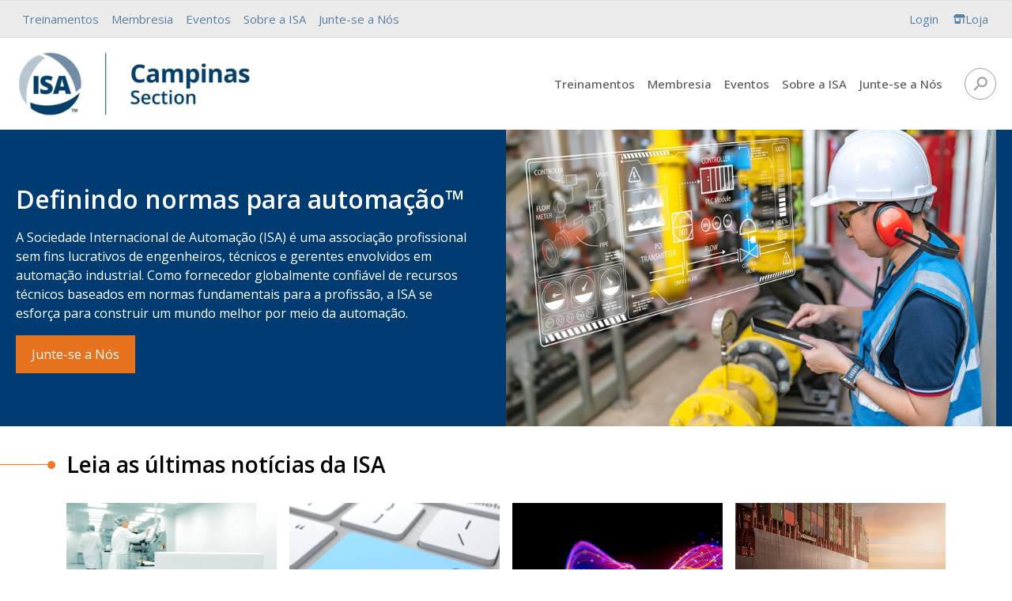

--- FILE ---
content_type: text/css
request_url: https://isacampinas.org.br/wp-content/themes/IsaCampinas/style.css?ver=1.0
body_size: -141
content:
/*
Theme Name: Isa Campinas
Template: astra
Author: Gabriel Teles
Author URI: https://www.linkedin.com/in/gabrieltelescosta/
Description: Tema desenvolvido para Isa Campinas.
Version: 1.0
Updated: 2023-07-04 21:09:36

*/


--- FILE ---
content_type: text/css
request_url: https://isacampinas.org.br/wp-content/themes/IsaCampinas/css/style-main.min.css
body_size: 3447
content:
*{font-family:"Open Sans",sans-serif}*:focus{outline:initial !important;border-style:initial !important}a{transition:all .25s ease-in-out}.ast-desktop .ast-primary-header-bar .main-header-menu>.menu-item{line-height:initial}body a{transition:all .25s ease-in-out;color:#00aab5;text-decoration:none;background-color:rgba(0,0,0,0)}body a:hover{color:#00929c;text-decoration:underline}.bloco-relacionados{border-bottom:1px solid #ebebeb}.bloco-relacionados .links-relacionados{display:flex;flex-wrap:wrap;margin:initial;padding:initial;padding:10px 0}@media(max-width: 768px){.bloco-relacionados .links-relacionados{flex-direction:column}}.bloco-relacionados .links-relacionados li{margin:0 30px;color:#ebebeb}.bloco-relacionados .links-relacionados li a{font-size:15px}.breadcrumb-novo{background:#003c71 !important;color:#fff;padding:2rem 4rem !important}@media(max-width: 768px){.breadcrumb-novo{padding:2rem !important}}.breadcrumb-novo .breadcrumb-bloco{width:100}.breadcrumb-novo .breadcrumb-bloco .breadcrumb-info{color:#fff;opacity:.75;letter-spacing:.5px;font-size:13px}.breadcrumb-novo .breadcrumb-bloco .breadcrumb-titulo{font-size:2rem;font-weight:600;margin:1rem 0}ol,ul{padding-left:initial}.sobre-isa-lateral .bloco{padding:2rem;background:#ebebeb;margin-bottom:1rem}.sobre-isa-lateral .bloco ul{padding:initial}.sobre-isa-lateral .bloco.azul{background-color:#003c71;color:#fff}.sobre-isa-lateral .bloco.azul h1,.sobre-isa-lateral .bloco.azul h2,.sobre-isa-lateral .bloco.azul h3,.sobre-isa-lateral .bloco.azul h4,.sobre-isa-lateral .bloco.azul h5,.sobre-isa-lateral .bloco.azul h6{color:#fff}.sobre-isa-lateral .menu{background:initial;padding:initial}.sobre-isa-lateral .menu ul{padding:initial;margin:initial;list-style:none}.sobre-isa-lateral .menu ul li{padding-left:1rem;padding-right:1rem;display:flex;margin-bottom:.75rem;position:relative;padding-bottom:.75rem;border-bottom:1px dashed rgba(0,0,0,.3019607843)}.sobre-isa-lateral .menu ul h3{margin:1rem 0}figcaption.wp-caption-text{font-size:15px;opacity:.9;display:block;margin-top:1em;border-bottom:1px solid #d3d3d3;padding-bottom:1rem;color:#9c9c9c}.wpcf7 form input,.wpcf7 form select,.wpcf7 form textarea{width:100%;padding:.75rem .75rem;border:1px solid #ebebeb;border-radius:6px;font-size:18px;background-color:#fff;line-height:1.4;background:initial}.wpcf7 form input:focus,.wpcf7 form select:focus,.wpcf7 form textarea:focus{border:1px solid #003c71 !important}.wpcf7-submit{width:initial !important;background:#003c71 !important;color:#fff !important;border-radius:initial !important;font-size:1rem !important;font-weight:initial !important;padding:10px 20px !important}.site-footer{display:none}.sobre-isa-conteudo form.wpcf7-form{margin-top:50px;background:#ebebeb !important;padding:2rem 4rem}.sobre-isa-conteudo form.wpcf7-form label{color:#003e6b;font-size:13px;font-weight:500}.sobre-isa-conteudo form.wpcf7-form p{margin-bottom:1rem}.sobre-isa-conteudo .wpcf7-form input,.sobre-isa-conteudo .wpcf7-form select,.sobre-isa-conteudo .wpcf7-form textarea{width:100%;padding:.35rem .75rem;border:1px solid #cbd6e2;border-radius:3px;font-size:16px;line-height:1.4;background:#f5f8fa}.proximas-conferencias{margin:50px 0}.lista-conferencias{padding-left:initial;list-style:none;margin:initial}.lista-conferencias .padding{padding:20px}.lista-conferencias .titulo{position:relative;margin-bottom:0;padding:1rem;background-color:#f3f3f3;border-bottom:1px solid #fff;color:#000;font-size:1rem;cursor:pointer;font-weight:700;transition:200ms ease}.lista-conferencias .titulo::before{content:"";position:absolute;top:50%;right:1rem;width:1rem;height:.125rem;background-color:#000}.lista-conferencias .titulo::after{content:"";position:absolute;top:50%;right:1.4375rem;width:.125rem;height:1rem;background-color:#000;transition:200ms ease;transform:translateY(calc(-50% + 0.0625rem)) rotate(0deg)}.lista-conferencias .titulo.ativo{background:#003c71;color:#fff}.lista-conferencias .titulo.ativo::after{transform:translateY(calc(-50% + 0.0625rem)) rotate(90deg);background-color:#fff}.lista-conferencias .titulo.ativo::after{background-color:#fff}.lista-conferencias .conteudo{max-height:0;overflow:hidden;transition:max-height 200ms}.lista-conferencias .conteudo strong{color:#003e6b}.lista-conferencias .conteudo a{border-radius:initial}.lista-conferencias .conteudo h4{margin-bottom:1rem !important}.lista-conferencias .conteudo h4 a{margin-bottom:initial !important;background:initial !important;color:#00a2ad !important;padding:initial !important;font-size:20px !important;font-weight:700;display:initial !important}.lista-conferencias .conteudo h4 a:hover{text-decoration:underline !important}.lista-conferencias .conteudo p{margin-bottom:.5rem !important}.lista-conferencias .conteudo.ativo{max-height:2000px}.lista-conferencias a{margin-bottom:initial !important;background:#f47920 !important;color:#fff !important;padding:.5rem 1rem;font-size:14px;display:inline-block;text-decoration:initial !important}.lista-conferencias a:hover{background:#de6e1e !important}.searchandfilter select.sf-input-select{background:#fff;width:100% !important;border:1px solid #ebebeb !important}.searchandfilter label{width:100% !important}.link-lateral{display:flex;align-items:center;min-width:110px}.link-lateral a{display:flex;align-items:center;gap:5px;width:100%;color:#5980a3}.link-lateral .loja{border-left:1px solid #ebebeb}.link-lateral svg{width:15px;fill:#5980a3}h2.titulo{font-size:28px;margin-top:0;margin-bottom:2rem;color:#000;font-weight:600;position:relative}h2.titulo::before{content:"";bottom:auto;left:auto;border-left-width:0;right:calc(100% + 1rem);top:50%;border-top:1px solid #f47920;width:50vw;transform:translateY(-1px);position:absolute;border-left:4px solid #f47920}@media(max-width: 768px){h2.titulo::before{content:"";position:absolute;left:-1rem;width:0;top:0;bottom:0;border-left:4px solid #f47920}}h2.titulo::after{content:"";position:absolute;left:-1.5rem;top:50%;transform:translateY(-50%);border-radius:50%;background-color:#f47920;width:10px;height:10px}@media(max-width: 768px){h2.titulo::after{content:initial}}.banner-home-bg{background:#003c71;color:#fff}@media(max-width: 768px){.banner-home-bg{position:relative}}section.banner-home{display:grid;grid-template-columns:1fr 1fr;align-items:center}@media(max-width: 768px){section.banner-home{grid-template-columns:1fr}}section.banner-home .banner-home-infos{padding:3rem 3rem 3rem 0}@media(max-width: 768px){section.banner-home .banner-home-infos{position:relative;z-index:2}}section.banner-home .banner-home-infos .banner-home-titulo{font-size:2rem;font-weight:600;line-height:1.25;margin-bottom:1rem}section.banner-home .banner-home-infos .banner-home-texto{font-size:1rem;line-height:1.75;margin-bottom:1rem}section.banner-home .banner-home-infos .banner-home-link{display:inline-block;background:#e6721e;color:#fff;padding:.75rem 1.25rem;text-decoration:initial;transition:all .25s ease}section.banner-home .banner-home-infos .banner-home-link:hover{animation:.3s buttonEfeito}@media(max-width: 768px){section.banner-home .banner-home-imagem img{position:absolute;top:0;width:100%;height:100%;-o-object-fit:cover;object-fit:cover;left:0;opacity:.1;z-index:1}}section.eventos-fundo{padding:2rem 4rem;background:#ebebeb}@media(max-width: 768px){section.eventos-fundo{padding:2rem 2rem}}section.eventos-fundo .eventos-bloco{width:100%}section.eventos-fundo .eventos-lista{display:grid;grid-template-columns:repeat(2, 1fr);row-gap:50px}@media(max-width: 768px){section.eventos-fundo .eventos-lista{grid-template-columns:1fr;gap:50px}}section.eventos-fundo .eventos-lista .eventos-item{padding-left:1rem;border-left:2px solid #e0e0e0}section.eventos-fundo .eventos-lista .eventos-item h3{font-size:20px;margin-bottom:.5rem}section.eventos-fundo .eventos-lista .eventos-item h3 a{text-decoration:initial;color:#00a2ad}section.eventos-fundo .eventos-lista .eventos-item h3 a:hover{text-decoration:underline}section.eventos-fundo .eventos-lista .eventos-item .evento-data{font-weight:600;margin-bottom:initial;color:#000}section.eventos-fundo .eventos-lista .eventos-item .evento-descricao{font-size:1rem;font-style:italic;margin-bottom:.5rem;color:#000}section.eventos-fundo .eventos-lista .eventos-item .evento-link{background-color:#f47920;color:#fff;font-weight:500;line-height:1.4;font-size:14px;padding:.5rem 1rem;text-decoration:none;transition:all .25s ease}section.eventos-fundo .eventos-lista .eventos-item .evento-link:hover{animation:.3s buttonEfeito}section.eventos-fundo .eventos-link-bloco{display:flex;align-items:center;justify-content:center;gap:20px;margin-top:1rem}section.eventos-fundo .eventos-link-bloco::after,section.eventos-fundo .eventos-link-bloco::before{content:"";border-top:1px solid #000;flex:1 0 auto;opacity:.15}section.eventos-fundo .eventos-ver{font-size:1rem;color:#000;text-decoration:initial;font-weight:600}section.eventos-fundo .eventos-ver:hover{color:#00929c}section.interesse-bloco{width:100%;padding:2rem 4rem}@media(max-width: 768px){section.interesse-bloco{padding:2rem 2rem}}section.interesse-bloco .interesse-titulo{text-align:center;margin-bottom:2rem;font-size:16px}@media(max-width: 768px){section.interesse-bloco .interesse-titulo{text-align:start}}section.interesse-bloco .interesse-texto{margin-bottom:initial;font-size:21px;font-weight:600;color:#000}section.interesse-bloco .interesse-selecionar{display:flex;justify-content:center;gap:20px;align-items:center}@media(max-width: 768px){section.interesse-bloco .interesse-selecionar{flex-direction:column;align-items:start;gap:10px}}section.interesse-bloco .interesse-select{background:initial;border:initial;border-radius:0;border-width:0 0 1px 0;border-style:dashed;border-color:#afafaf;background-color:rgba(0,0,0,0) !important;font-weight:500}@media(max-width: 768px){section.interesse-bloco .interesse-select{width:100%;text-align:start}}section.interesse-bloco .interesse-link{padding:.75rem 1.25rem;background:#003c71;color:#fff;font-size:15px;font-weight:500;line-height:1.4;text-decoration:initial;padding-right:2rem;padding-left:2rem;transition:all .25s ease}@media(max-width: 768px){section.interesse-bloco .interesse-link{width:100%;text-align:center}}section.interesse-bloco .interesse-link:hover{animation:.3s buttonEfeitoAzull}section.explorar-fundo{padding:2rem 4rem;background:#ebebeb}section.explorar-fundo.branco{background:initial}@media(max-width: 768px){section.explorar-fundo{padding:2rem 2rem}}section.explorar-fundo .explorar-bloco{width:100%}section.explorar-fundo .explorar-bloco .explorar-lista{display:grid;grid-template-columns:repeat(4, 1fr);gap:1rem}@media(max-width: 768px){section.explorar-fundo .explorar-bloco .explorar-lista{grid-template-columns:1fr}}section.explorar-fundo .explorar-bloco .explorar-lista .explorar-item{display:flex;flex-direction:column;height:100%}section.explorar-fundo .explorar-bloco .explorar-lista .explorar-item a{overflow:hidden}section.explorar-fundo .explorar-bloco .explorar-lista .explorar-item a img{transition:transform .25s ease}section.explorar-fundo .explorar-bloco .explorar-lista .explorar-item a:hover img{transform:scale(1.2)}section.explorar-fundo .explorar-bloco .explorar-lista .explorar-infos{padding:1rem .73rem 0 .73rem;flex:1 0 auto;display:flex;flex-direction:column;justify-content:space-between}section.explorar-fundo .explorar-bloco .explorar-lista .explorar-infos .explorar-titulo{border-bottom:1px solid #d3d3d3;margin-bottom:1rem;padding-bottom:1rem;font-size:20px;font-weight:600;color:#000}section.explorar-fundo .explorar-bloco .explorar-lista .explorar-infos .explorar-descricao{margin-bottom:1rem;font-size:16px;font-weight:300}section.explorar-fundo .explorar-bloco .explorar-lista .explorar-infos .explorar-link{padding:.75rem 1.25rem;background:#003c71;color:#fff;font-size:15px;font-weight:500;line-height:1.4;text-decoration:initial;padding-right:2rem;padding-left:2rem;transition:all .3s ease;width:100%;text-align:center;display:inline-block;display:flex;align-items:center;justify-content:space-between}@media(max-width: 768px){section.explorar-fundo .explorar-bloco .explorar-lista .explorar-infos .explorar-link{text-align:center}}section.explorar-fundo .explorar-bloco .explorar-lista .explorar-infos .explorar-link svg{transition:.3s}section.explorar-fundo .explorar-bloco .explorar-lista .explorar-infos .explorar-link:hover{animation:.3s buttonEfeitoAzull}section.explorar-fundo .explorar-bloco .explorar-lista .explorar-infos .explorar-link:hover svg{transform:translateX(50%)}section.produtos-fundo{padding:2rem 4rem}@media(max-width: 768px){section.produtos-fundo{padding:2rem 2rem}}section.produtos-fundo .produtos-bloco{display:grid;grid-template-columns:70% 30%;gap:50px}@media(max-width: 768px){section.produtos-fundo .produtos-bloco{grid-template-columns:100%}}section.produtos-fundo .produtos-bloco .produto-item{display:grid;grid-template-columns:25% 75%;gap:1rem;margin-bottom:50px}@media(max-width: 768px){section.produtos-fundo .produtos-bloco .produto-item{grid-template-columns:100%}}section.produtos-fundo .produtos-bloco .produto-item a{overflow:hidden;display:block}section.produtos-fundo .produtos-bloco .produto-item a img{transition:transform .25s ease}section.produtos-fundo .produtos-bloco .produto-item a:hover img{transform:scale(1.2)}section.produtos-fundo .produtos-bloco .produto-item .produto-infos{border-left:2px solid #e0e0e0;padding-left:1rem}@media(max-width: 768px){section.produtos-fundo .produtos-bloco .produto-item .produto-infos{border-left:initial;padding-left:initial}}section.produtos-fundo .produtos-bloco .produto-item .produto-infos h3{font-size:20px;color:#00a2ad;margin-bottom:.5rem;font-weight:600}section.produtos-fundo .produtos-bloco .produto-item .produto-infos h3 a{text-decoration:initial;color:#00a2ad}section.produtos-fundo .produtos-bloco .produto-item .produto-infos h3 a:hover{text-decoration:underline}section.produtos-fundo .produtos-bloco .produto-item .produto-infos p{font-size:1rem;color:#000}section.produtos-fundo .links .bloco{padding:2rem 2rem;background:#ebebeb}section.produtos-fundo .links h2{font-size:28px;margin-top:0;margin-bottom:2rem;color:#000;font-weight:600}section.produtos-fundo .links a{display:block;color:#00a2ad;margin-bottom:2rem;font-weight:600;text-decoration:initial}section.produtos-fundo .links a:hover{text-decoration:underline}@keyframes buttonEfeito{0%{box-shadow:0 0 0 1px rgba(230,114,30,.55)}100%{box-shadow:0 0 0 15px rgba(0,0,0,0)}}@keyframes buttonEfeitoAzull{0%{box-shadow:0 0 0 1px rgba(0,60,113,.15)}100%{box-shadow:0 0 0 15px rgba(0,0,0,0)}}.treinamentos-bloco{display:grid;grid-template-columns:1fr 3fr;gap:50px;margin:50px 0}@media(max-width: 768px){.treinamentos-bloco{grid-template-columns:1fr}}.treinamentos-bloco .read-more{display:none}.treinamentos-bloco p small{display:none}.treinamentos-filtro input{border:1px solid #ebebeb !important;background:initial !important}.treinamentos-filtro input:focus{border:1px solid #ebebeb !important}.treinamentos-filtro .sf-field-search label{width:100%}.treinamentos-filtro .sf-field-search input{width:100%}.treinamentos-filtro ul{padding:initial;margin:initial}.treinamentos-filtro ul li{display:flex;align-items:baseline}.treinamentos-filtro .sf-field-submit input{background:#003c71 !important;border-radius:initial;color:#fff;font-size:1rem;font-weight:initial;padding:1rem 2rem}.treinamentos-resultados ul{padding:initial;margin:initial;list-style:none}.treinamentos-resultados ul li{padding:10px;margin-bottom:1rem}.treinamentos-resultados ul li:hover{background-color:#eee}.treinamentos-resultados ul li a{color:#00aab5;text-decoration:none}.treinamentos-resultados ul li a:hover{color:#00929c;text-decoration:underline}.treinamentos-resultados ul li a h2{margin-bottom:.75rem;font-size:24px;transition:all .25s ease-in-out}.treinamentos-resultados ul li p{font-size:12px !important}.treinamento-bloco{display:grid;grid-template-columns:1fr 3fr;gap:10px;margin:50px 0}@media(max-width: 768px){.treinamento-bloco{grid-template-columns:100%;gap:30px}}.treinamento-bloco .imagem-treinamento{text-align:center}.treinamento-bloco ul{padding:initial;margin:initial}.treinamento-bloco h1,.treinamento-bloco h2,.treinamento-bloco h3,.treinamento-bloco h4,.treinamento-bloco h5,.treinamento-bloco h6,.treinamento-bloco hgroup,.treinamento-bloco ul,.treinamento-bloco ol,.treinamento-bloco dl,.treinamento-bloco blockquote,.treinamento-bloco p,.treinamento-bloco address,.treinamento-bloco fieldset,.treinamento-bloco figure,.treinamento-bloco pre{margin-top:0;margin-bottom:2rem}.treinamento-bloco h2{color:#00adb7;font-size:1.25rem;font-weight:700;line-height:1.25;margin-bottom:1rem}.treinamento-bloco h4{color:#00a2ad;font-size:20px;font-weight:700}.treinamento-bloco h3{color:#003e6b;font-size:24px;font-weight:700}.treinamento-bloco a{transition:all .25s ease-in-out;color:#00aab5;text-decoration:none;background-color:rgba(0,0,0,0)}.treinamento-bloco a:hover{color:#00929c;text-decoration:underline}.treinamento-bloco p{color:#555;font-size:14px}.treinamento-bloco b{color:#333;font-size:16px;font-weight:600}.treinamento-bloco table{border:2px solid gray}@media(max-width: 768px){.treinamento-bloco th{display:none}}@media(max-width: 768px){.treinamento-bloco tr{display:flex;flex-direction:column}}.treinamento-bloco th{font-size:1rem}.treinamento-bloco tr td{min-width:150px}.treinamento-bloco td{font-size:.9rem}.treinamento-bloco td a{margin-bottom:initial !important;background:#003c71 !important;color:#fff !important;padding:.5rem 1rem;font-size:14px;display:inline-block;text-decoration:initial !important}.treinamento-bloco td a:hover{background:#01284a !important}.sobre-isa{width:100%}.sobre-isa .sobre-isa-bloco{display:grid;grid-template-columns:3fr 1fr;gap:50px;padding:2rem 0}@media(max-width: 768px){.sobre-isa .sobre-isa-bloco{padding:2rem 0;grid-template-columns:1fr}}.sobre-isa .sobre-isa-bloco h1,.sobre-isa .sobre-isa-bloco h2,.sobre-isa .sobre-isa-bloco h3,.sobre-isa .sobre-isa-bloco h4,.sobre-isa .sobre-isa-bloco h5,.sobre-isa .sobre-isa-bloco h6,.sobre-isa .sobre-isa-bloco hgroup,.sobre-isa .sobre-isa-bloco ul,.sobre-isa .sobre-isa-bloco ol,.sobre-isa .sobre-isa-bloco dl,.sobre-isa .sobre-isa-bloco blockquote,.sobre-isa .sobre-isa-bloco p,.sobre-isa .sobre-isa-bloco address,.sobre-isa .sobre-isa-bloco fieldset,.sobre-isa .sobre-isa-bloco figure,.sobre-isa .sobre-isa-bloco pre{margin-top:0;margin-bottom:2rem}.sobre-isa .sobre-isa-bloco h2{color:#e6721e;font-size:28px;font-weight:700;line-height:1.25}.sobre-isa .sobre-isa-bloco h4{color:#00a2ad;font-size:20px;font-weight:700}.sobre-isa .sobre-isa-bloco h3{color:#003e6b;font-size:24px;font-weight:700}.sobre-isa .sobre-isa-bloco a{transition:all .25s ease-in-out;color:#00aab5;text-decoration:none;background-color:rgba(0,0,0,0)}.sobre-isa .sobre-isa-bloco a:hover{color:#00929c;text-decoration:underline}.sobre-isa .sobre-isa-bloco .button-download{background:#003c71;color:#fff !important;text-decoration:initial !important;padding:1rem}.lista-membros{list-style:none;padding:initial;margin:initial;display:grid;grid-template-columns:repeat(5, 1fr);gap:20px}@media(max-width: 768px){.lista-membros{grid-template-columns:1fr}}@media(max-width: 768px){.lista-membros li{text-align:center}}.lista-membros img{margin-bottom:1rem}.lista-membros span{letter-spacing:.5px;font-size:13px}.lista-membros h3{margin-bottom:1rem !important}.lista-eventos-pag{list-style:none;padding:initial;margin:initial}.lista-eventos-pag li{padding-left:1rem;border-left:2px solid #e0e0e0;margin-bottom:1.5rem}.lista-eventos-pag li h4{margin-bottom:.5rem !important}.lista-eventos-pag li span{margin-bottom:initial !important;font-weight:600}.lista-eventos-pag li p{margin-bottom:.5rem !important}.lista-eventos-pag li a.registre{margin-bottom:initial !important;background:#f47920 !important;color:#fff !important;padding:.5rem 1rem;font-size:14px;display:inline-block;text-decoration:initial !important}.lista-eventos-pag li a.registre:hover{background:#de6e1e !important}#masthead .ast-above-header-bar{background:#ebebeb;border-bottom:1px solid #e0e0e0;border-top:1px solid #e0e0e0}#masthead .ast-above-header-bar li a{padding:0 .5rem;font-size:14px;font-weight:400}#masthead .ast-above-header-bar li a:hover{text-decoration:underline}#masthead .main-header-bar-navigation nav li a{padding:0 .5rem;font-size:15px}#masthead .main-header-bar-navigation nav li a svg{display:none}#masthead .sub-menu{border-bottom:3px solid #003c71;top:25px;min-width:280px}#masthead .sub-menu li{background:#5980a3;transition:.3s;min-width:280px}#masthead .sub-menu li:hover{background:#517494}#masthead .sub-menu li a{color:#fff;padding:.5rem 1rem !important;border-bottom:1px dotted rgba(255,255,255,.25)}@media(max-width: 1380px){#menu-item-389 .sub-menu{left:-120%}}@media(max-width: 1380px){#menu-item-76 .sub-menu{left:-100%}}#ast-mobile-popup .ast-mobile-popup-header{background:#003c71}#ast-mobile-popup .menu-toggle-close{color:#fff}#ast-mobile-popup ul li a{color:#585858;padding:1rem .75rem}#ast-mobile-popup .sub-menu{background:#5980a3}#ast-mobile-popup .sub-menu a{color:#fff}#ast-mobile-popup .sub-menu a span{display:none}#ast-mobile-popup .ast-menu-toggle{transition:.25s;height:50px;top:0px !important;right:0}.ast-header-break-point .main-header-bar-navigation,.ast-header-break-point .ast-nav-menu .sub-menu{line-height:initial}.ast-submenu-expanded button{background:#5980a3}#ast-mobile-popup .ast-submenu-expanded .ast-menu-toggle{background:#5980a3}#ast-mobile-popup .ast-submenu-expanded .ast-menu-toggle .ast-icon svg{fill:#fff}.ast-mobile-popup-content .ast-icon svg{height:.85em;width:.95em;margin-top:initial}.ast-header-break-point .ast-icon.icon-arrow svg{position:relative;margin-left:initial;margin-bottom:initial}.ast-icon.icon-search{display:flex;border:1px solid #9c9c9c;border-radius:50px;padding:10px}.ast-icon.icon-search svg{height:1em;width:1em;margin-top:initial;margin-right:initial;transform:rotateY(180deg)}.ast-icon.icon-search svg path{fill:#9c9c9c}.ast-search-icon:hover .ast-icon.icon-search{background:#003c71;border:1px solid #003c71}.ast-search-icon:hover .ast-icon.icon-search svg path{fill:#fff}.footer-isa{background-color:#003c71;color:#fff;line-height:1.75;font-size:13px;padding-top:2rem;padding-bottom:2rem}.footer-isa .footer-bloco{display:grid;grid-template-columns:repeat(3, 1fr)}@media(max-width: 768px){.footer-isa .footer-bloco{grid-template-columns:1fr}}.footer-isa .footer-bloco .footer-item span{font-weight:700}.footer-isa .footer-bloco .footer-item a{color:#fff;text-decoration:initial}.footer-isa .footer-bloco .footer-item a:hover{text-decoration:underline}.footer-isa .footer-bloco .footer-item ul{list-style:none}@media(max-width: 768px){.footer-isa .footer-bloco .footer-item ul{padding-left:initial;margin-left:initial}}.footer-isa .footer-bloco .footer-item ul li{margin-bottom:.25rem}.footer-isa .footer-bloco .footer-item .social{display:flex;gap:10px;align-items:center;justify-content:end}@media(max-width: 768px){.footer-isa .footer-bloco .footer-item .social{justify-content:start}}.footer-isa .footer-bloco .footer-item .social a{transition:.3s}.footer-isa .footer-bloco .footer-item .social a:hover{opacity:.6}.footer-isa .footer-bloco .footer-item .social svg{width:24px;height:24px}.footer-isa .credit{text-align:center}

--- FILE ---
content_type: application/x-javascript
request_url: https://isacampinas.org.br/wp-content/themes/IsaCampinas/js/modules/accordion.js
body_size: -213
content:
export default function initAccordion() {
    const titulos = document.querySelectorAll('.lista-conferencias .titulo')
    if(titulos.length){
        function toggleAccordion() {
            const conteudo = this.nextElementSibling;
            this.classList.toggle('ativo')
            conteudo.classList.toggle('ativo')
        }
    
        titulos.forEach(titulo => {
            titulo.addEventListener('click', toggleAccordion);
        });
    }
    
}


--- FILE ---
content_type: application/x-javascript
request_url: https://isacampinas.org.br/wp-content/themes/IsaCampinas/js/modules/interesse-link.js
body_size: -247
content:
export default function initInteresse() {
    const linkIntresse = document.querySelector('.interesse-link');
    if(linkIntresse){
        function redirecionar(event) {
            event.preventDefault();
            let selectInteresse = document.querySelector('#interesseSelect');
           window.open(selectInteresse.value, '_blank');
        }
        linkIntresse.addEventListener('click', redirecionar);
    }
}


--- FILE ---
content_type: application/x-javascript
request_url: https://isacampinas.org.br/wp-content/themes/IsaCampinas/js/script-main.js
body_size: -208
content:
import initInteresse from './modules/interesse-link.js';
import initAccordion from './modules/accordion.js';

initInteresse();
initAccordion();


